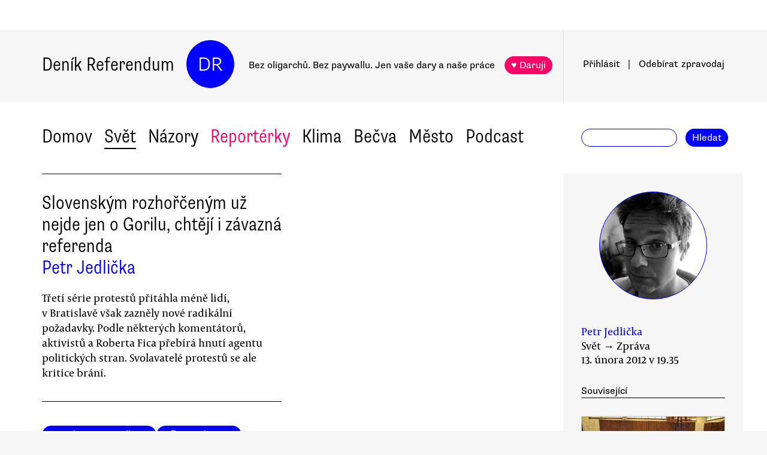

--- FILE ---
content_type: text/html
request_url: https://denikreferendum.cz/clanek/12546-slovenskym-rozhorcenym-uz-nejde-jen-o-gorilu-chteji-i-zavazna-referenda
body_size: 22718
content:
<!doctype html> <html lang=cs> <head> <meta charset=utf-8> <meta content="width=device-width,initial-scale=1" name=viewport> <meta content=#0000ff name=theme-color> <meta content=no-cache http-equiv=cache-control> <meta content=no-cache http-equiv=pragma> <meta content=0 http-equiv=expires> <script src=https://plausible.io/js/plausible.js data-domain=denikreferendum.cz></script> <script> window.googletag = window.googletag || {cmd: []};
		googletag.cmd.push(function() {
			googletag.pubads().enableSingleRequest();
			googletag.pubads().collapseEmptyDivs();
			googletag.enableServices();
		}); </script> <script> if (window.location.hostname.includes('local') === false) {
      (function(w,d,s,l,i){w[l]=w[l]||[];w[l].push({'gtm.start':
          new Date().getTime(),event:'gtm.js'});var f=d.getElementsByTagName(s)[0],
        j=d.createElement(s),dl=l!='dataLayer'?'&l='+l:'';j.async=true;j.src=
        'https://www.googletagmanager.com/gtm.js?id='+i+dl;f.parentNode.insertBefore(j,f);
      })(window,document,'script','dataLayer','GTM-MHPSJLL');
    } </script> <link href=https://fonts.googleapis.com rel=preconnect> <link href=https://fonts.gstatic.com rel=preconnect crossorigin> <link href="https://fonts.googleapis.com/css2?family=Archivo:wght@300&display=swap" rel=stylesheet> <link href=https://use.typekit.net/jwz2ixs.css rel=stylesheet> <link href=/global-main.css rel=stylesheet> <link href="/global.css?v=67ddd76" rel=stylesheet> <link href="/assets/styles/styles.css?v=c5b35451" rel=stylesheet> <link href="/print.css?v=5" rel=stylesheet media=print> <base href="/"> <link href=manifest.json rel=manifest> <link href=favicon-16.png rel=icon type=image/png> <link rel="stylesheet" href="client/main.3860406438.css"><link rel="stylesheet" href="client/app.bcfcbb0b.css"><link rel="stylesheet" href="client/FundraisingWidget.0a678c2a.css"><link rel="stylesheet" href="client/DRButton.f1e5d15d.css"><link rel="stylesheet" href="client/CloseButton.5564a2ce.css"><link rel="stylesheet" href="client/DRSubmitButton.2b0a98c9.css"><link rel="stylesheet" href="client/EmailInput.96ba8b01.css"><link rel="stylesheet" href="client/MostViewedArticles.8ec2dd0e.css"><link rel="stylesheet" href="client/OzdobaVerticalGeneral.793c77e7.css"><link rel="stylesheet" href="client/Timer.f3c1b0ec.css"><link rel="stylesheet" href="client/GenericEmbed.e914c37b.css"><link rel="stylesheet" href="client/CopyLinkButton.ee492196.css"><link rel="stylesheet" href="client/AuthorInfo.1827b5fe.css"><link rel="stylesheet" href="client/ArticleDetail.f3e9b0e4.css"><link rel="stylesheet" href="client/ArticleContentResponsiveBox.4fe7cd8a.css"><link rel="stylesheet" href="client/ArticleDetailLive.68c7a260.css"> <noscript id='sapper-head-start'></noscript><title>Slovenským rozhořčeným už nejde jen o Gorilu, chtějí i závazná referenda</title><meta name="description" content="Slovenským rozhořčeným už nejde jen o Gorilu, chtějí i závazná referenda Třetí série protestů přitáhla méně lidí, v Bratislavě však zazněly nové radikální požadavky. Podle některých komentátorů, aktivistů a Roberta Fica přebírá hnutí agentu politických stran. Svolavatelé protestů se ale kritice brání."><meta name="author" content="[object Object] Třetí série protestů přitáhla méně lidí, v Bratislavě však zazněly nové radikální požadavky. Podle některých komentátorů, aktivistů a Roberta Fica přebírá hnutí agentu politických stran. Svolavatelé protestů se ale kritice brání."><meta property="og:title" content="Slovenským rozhořčeným už nejde jen o Gorilu, chtějí i závazná referenda"><meta property="og:image" content="https://b-static.denikreferendum.cz/pictures/14082/hp_main/A1.jpg"><meta property="og:url" content="https://denikreferendum.cz/clanek/12546-slovenskym-rozhorcenym-uz-nejde-jen-o-gorilu-chteji-i-zavazna-referenda"><meta property="og:description" content="Třetí série protestů přitáhla méně lidí, v Bratislavě však zazněly nové radikální požadavky. Podle některých komentátorů, aktivistů a Roberta Fica přebírá hnutí agentu politických stran. Svolavatelé protestů se ale kritice brání."><meta property="og:site_name" content="Deník Referendum"><meta property="og:type" content="article"><meta property="article:author" content="Petr Jedlička"><meta property="article:published_time" content="2012-02-13T19:35:00.000Z"><meta property="article:section" content="Svět"><meta property="article:tag" content="Evropa"><meta property="article:tag" content="Slovensko"><meta property="article:tag" content="Svět občanského aktivismu"><meta property="article:tag" content="Přímá demokracie"><meta property="article:tag" content="Protestní inspirace"><noscript id='sapper-head-end'></noscript> <script src=https://participaid.urbanjournalism.org/resize.js></script> <link href=https://participaid.urbanjournalism.org/surveys/cmiq5ddeu000xapuj721389lx/embed.css rel=stylesheet> </head> <body> <noscript> <iframe height=0 src="https://www.googletagmanager.com/ns.html?id=GTM-MHPSJLL" style=display:none;visibility:hidden width=0> </iframe>`; </noscript> <div id=fb-root></div> <div id=sapper>







<div id="ozdoba-lead-wrapper" class="svelte-gff21v"><div class="label-wrapper svelte-gff21v">
    <div class="ozdoba-lead svelte-gff21v" id="div-gpt-ad-1701504604506-0"></div></div>
</div>
  <div id="headerWrapper" class="svelte-cg8lrs"><div id="header" class="svelte-cg8lrs"><div id="headerContent" class="svelte-cg8lrs"><div id="headerLeftContent" class="svelte-cg8lrs"><a id="homeLink" href="/" class="svelte-cg8lrs">Deník Referendum</a>
        <a href="/" class="circle svelte-cg8lrs">DR</a>
        <p id="mottoContainer" style="" class="svelte-cg8lrs"><span class="motto svelte-cg8lrs"><span class="motto1 svelte-cg8lrs">Bez oligarchů. Bez paywallu.</span>
            <span class="motto2 svelte-cg8lrs">Jen vaše dary a naše práce</span>
              
            <a class="drbutton  svelte-154s7m    pink" target="_self" href="">♥ Daruji
</a></span></p>
        <div class="supportButtonContainerFlex svelte-cg8lrs"><a class="drbutton  svelte-154s7m    pink" target="_self" href="">♥ Daruji
</a></div>
        <div class="emptyOnlyForAlignment"></div></div>
      <div id="userArea" class="svelte-v35nph"><div><a id="userAreaLoginLink" href="##" class="svelte-1nxtpzu  decorated black">Přihlásit</a>
      <span class="spacer svelte-v35nph">|</span>
      <a id="userAreaNewsletterLink" href="##" class="svelte-1nxtpzu  decorated black">Odebírat<span id="newsletterPart2" class="hide1050 svelte-v35nph">zpravodaj</span></a>
      <span class="show1050"><span class="spacer svelte-v35nph">|</span>
        <a id="userAreaSearchLink" href="##" class="svelte-1nxtpzu  decorated black">Hledat</a></span>
      
      
      </div>
</div>
      <div id="hamburgercontainer" class="svelte-xkg4px"><div class="hamburger hamburger--spin js-hamburger svelte-xkg4px"><div class="hamburger-box svelte-xkg4px"><div class="hamburger-inner svelte-xkg4px"></div></div></div></div>
</div></div>
  </div>
  
  
  <div class="mainNav svelte-1uuqanz"><div class="mainNavContent svelte-1uuqanz"><div class="menuContainer svelte-1uuqanz"><a href="/rubrika/domov" class="svelte-1uuqanz">Domov</a><a href="/rubrika/svet" class="svelte-1uuqanz">Svět</a><a href="/rubrika/nazory" class="svelte-1uuqanz">Názory</a><a href="/rubrika/reporterky" class="svelte-1uuqanz pink">Reportérky</a><a href="/rubrika/klima" class="svelte-1uuqanz">Klima</a><a href="/rubrika/becva" class="svelte-1uuqanz">Bečva</a><a href="/rubrika/mesto" class="svelte-1uuqanz">Město</a><a href="/rubrika/podcast" class="svelte-1uuqanz">Podcast</a></div>
    <div id="searchform" class="hide1050 svelte-8jb4uz"><input type="text" class="svelte-8jb4uz">
    <a class="button" href="">Hledat</a></div></div>
</div>
<main class="svelte-plhbne"><div id="content" class="svelte-plhbne">






<div class="articleDetailContainer svelte-1y7fz9t"><div class="articleBody svelte-1y7fz9t"><div class="articleWrapper svelte-1y7fz9t"><div class="articleContentWrapper svelte-1y7fz9t"><div class="headerWrapper svelte-1y7fz9t"><div class="header svelte-1y7fz9t"><div class="titleAuthors svelte-1y7fz9t"><h2 class="svelte-1y7fz9t">Slovenským rozhořčeným už nejde jen o Gorilu, chtějí i závazná referenda</h2>
              <a class="articleDetailAuthorName svelte-1tppq4l" href="/author/25">Petr Jedlička</a></div>
            <p class="perex svelte-1y7fz9t">Třetí série protestů přitáhla méně lidí, v Bratislavě však zazněly nové radikální požadavky. Podle některých komentátorů, aktivistů a Roberta Fica přebírá hnutí agentu politických stran. Svolavatelé protestů se ale kritice brání.</p></div>
          </div>
        <div class="socialButtons svelte-1y7fz9t"><a class="drbutton  svelte-154s7m" target="_self" href=""><span class="link-icon svelte-1jjhnh9">Zkopírovat odkaz</span>
</a>
          <a class="drbutton  svelte-154s7m" target="_self" href=""><span class="printButton svelte-1sbzdno">Vytisknout</span>
</a></div>
        <div class="text svelte-1y7fz9t">
              <p>Už nejen důsledné a bezodkladné vyšetření všech podezření a rezignaci zainteresovaných politiků, ale i odchod předsedy Nejvyššího soudu SR nebo konkrétní posilu nástrojů přímé demokracie. To žádají slovenští občané, kteří od poloviny ledna protestují proti praktikám, které odhaluje uniklý zpravodajský spis Gorila. </p>
              <p>Lidé pobouření obsahem i děním okolo spisu se v pátek 10. února sešli již na třetí sérii demonstrací. Aktualizovaná podoba požadavků zazněla nejprve na bratislavském Náměstí SNP.</p>
              
              <p>Z <a href="http://www.denikreferendum.cz/clanek/12439-kauza-gorila-mobilizuje-slovenskou-spolecnost-protestuji-uz-tisice-lidi">původní verze</a> zůstaly v soupisu výzvy k vyšetření všech podezření, k vyvození veškeré odpovědnosti a k odstoupení politiků, kteří ve spise figurují a zároveň stále zastávají ústavní funkce. Dále rozhořčení žádají přijetí protikorupčních zákonů, co nejvčasnější zrušení trestněprávní imunity poslanců a revizi kandidátek. Z těch mají zmizet všechny osoby, které jsou důvodně podezřelé, že rozkládali demokratické zřízení SR aktivitami popsanými ve spisu.</p>
              <p>Nově už svolavatelé protestů netrvají na bezpodmínečném odsunu parlamentních voleb na září — volby mají být odloženy jenom v případě, že „to bude nezbytné“.  Žádá se ale zrušení volební kauce, uzákonění limitu pro velikost daru, jenž může politické straně poskytnout podnikatelský subjekt, a změnu volebního systému tak, aby do parlamentu mohly kandidovat i nezávislé osobnosti, aniž by figurovaly na stranických kandidátkách. </p>
              <p>Nově se dále v soupisu objevuje požadavek „jednoznačně potvrdit zákonnou moc referenda“. Podle demonstrantů by měli poslanci hlasovat vždy a jednoznačně v souladu s výsledky referend. Hlasování proti výsledkům by mělo znamenat automatickou rezignaci na sněmovní mandát. </p>
              <p>Organizátoři protestů chtějí též odstranit vysoké kvórum nutné pro platnost referenta, snížit počet podpisů nutných pro jeho vyvolání (konkrétně na pět procent hlasů odevzdaných v posledních parlamentních volbách) a snížit počet podpisů, které je nezbytné sebrat k projednání občanské petice v parlamentu. Zde aktivisté hovoří o žádoucí kvótě 50 tisíc.</p>
              <p>Soupis aktualizovaných výzev doplňuje apel na okamžité jmenování nového generálního prokurátora a odstoupení předsedy Nejvyššího soudu Štefana Harabina. Ten podle rozhořčených dosud nevysvětlil vztahy s hlavou albánské drogové mafie a představuje symbol nevěrohodné justice.</p>
              <p><span style="font-weight: bold;">Nemístná politizace?</span></p>
              <p>Svolavatelé protestů dali v závěru rozšířeného soupisu požadavků slovenským stranám lhůtu do 17. února, aby se k popsaným apelům vyjádřily. Již o víkendu se přitom četní zástupci pravicových stran nechali slyšet, že s řadou výzev v podstatě souhlasí a že v zásadě odpovídají jejich programu. Spíše negativně naopak reagovali představitelé Směru-sociální demokracie. Podle stranického předsedy Roberta Fica jsou výzvy k Harabinově rezignaci a jmenování generálního prokurátora de facto požadavky současných vládních stran a znevěrohodňují občanský ráz protestu.</p>
              <p>Na zneužívání protestů různými politickými stranami si stěžuje stalé víc lidí i uvnitř samotného hnutí. Zpočátku se nejvíce mluvilo o zájmech malých uskupení jako Obyčejní lidé a nezávislé osobnosti, Svoboda a Solidarita či 99%. Jejich představitelé se na demonstracích skutečně objevovali; s výjimkou Alojze Hliny (Obyčejní lidé), jenž před svou restaurací na bratislavském Náměstí SNP hostí tradičně demonstranty čajem, se ale neprojevovali jinak než rodáváním letáků. </p>
              <p>Dnes se zas v médiích a na sociálních sítích rozvíjí debaty o blízkosti některých z organizátorů ke Křesťanskodemokratickému hnutí (KDH). Jeho stoupenci byli na posledním bratislavském protestu k vidění v hojném počtu. Do KDH patří i současný ministr spravedlnosti Daniel Lipšic, který k tématu Gorila pořádá značný počet tiskových konferencí. </p>
              <p>I sama premiérka Iveta Radičová Lipšice v sobotu nepřímo vyzvala, aby svůj přístup k věci změnil. </p>
              <p>„Tlak verejnej mienky je dostatočne veľký i bez samostatných, špeciálnych brífingov na túto tému,“ cituje premiérčinu repliku ze sobotního vysílání Slovenského rozhlasu Pravda.sk.</p>
              <p>Mnozí aktivisté a komentátoři odvozují z nového způsobu politizace protestu také fakt, že účast na demonstracích slábne. V Bratislavě se minulý pátek sešly dva až tři tisíce lidí — přibližně třetina počtu, co na začátku února. Zvlášť deník SME v této souvislosti cituje některé aktivisty, kteří se rozešli s organizátory hlavních protestů ve zlém. Tito vyčítají hlavní organizační skupině i uzavřenost, manažerské nedostatky a kádrování řečníků na sroceních.</p>
              <p>„Ľudia sú nedočkaví, čakajú, že to bude mať väčší dosah. Keď nenastal taký veľký, ako čakali, tak ich to odrádza, sú jednoducho netrpezliví,“ řekla SME k důvodům nižší účasti na posledním protestu Alena Krempaská, jedna z nejznámějších tváří hnutí.</p>
              <p><span style="font-weight: bold;">Protesty pokračují</span></p>
              <p>Vedle Bratislavy se 10. února demonstrovalo i v Popradu, Bardějově, Ružomberoku a Prievidzi. Účast na každém z menších srocení odhadla média na několik stovek. Sto padesát lidí protestovalo také v Košicích. Od této demonstrace se ale distancovali sami organizátoři hlavních protestů, neboť dle jejich slov šlo o národoveckou akci.</p>
              <p>Výtržnosti, které vypukly na konci <a href="http://www.denikreferendum.cz/clanek/12470-gorila-2-privedla-do-ulic-na-16-tisic-lidi">druhého bratislavského protestu</a>, se tentokrát neopakovaly. Menší skupina rozhořčených sice i minulý pátek došla až k Prezidentskému paláci, kde opálila několik dělobuchů. Kordon policejních těžkooděnců však tentokrát neprorazila a postupně se rozešla.  </p>
              <p>Další sérii demonstrací plánují svolavatelé na pátek 17. února. Protestovat by se mělo především v krajských a okresních městech. </p>
              <p>V Bratislavě se rozhořčení sejdou až v neděli 19. února. Sraz je plánován opět na 16 hodinu na Náměstí SNP. Odtud by se měli protestující vydat k sídlu finanční skupiny Penta na Peržalce. Jak v pátek uvedla  Krempaská: „Chceme si pozrieť plot, ktorý postavili z našich daní.“</p>
              <p>Vedle demonstrací pokračují i dílčí přímé akce. V minulém týdnu se například několik aktivistů pokusilo zamknout v parlamentní budově slovenské poslance. Učinili tak pod heslem „Když nejsou poslanci do Leopoldova, musí Leopoldov k poslancům“.</p>
              <p>Několik svolavatelů protestní akcí se pak ještě minulý čtvrtek setkalo osobně s Radičovou. Podle následných vyjádření pro tisk je ale premiérka pouze informovala o připravovaných protikorupčních zákonech a vyzvala je, aby nedovolili zneužití občanských protestů extrémisty. </p>
              <p><span style="font-weight: bold;">Co je v Gorile?</span></p>
              <p>Spis s krycím názvem Gorila sestavili zpravodajové Slovenské informační služby (SIS) na základě odposlechů z de facto konspiračního bytu, ve kterém se v letech 2005 a 2006 tajně setkával spolumajitel skupiny Penta Investments Jaroslav Haščák s bývalou předsedkyní Fondu národního majetku SR Annou Bubeníkovou a bývalým ministrem hospodářství Jirkem Malchárkem. Malchárek působil v druhé vládě Mikuláše Dzurindy (2005-2006) jako nominant Aliance nového občana (ANO), od vyloučení z ANO v září 2006 pak jako nestraník. Bubeníková pracovala ve Fondu od roku 1994; předsedkyní jeho výkonného výboru se ale stala až za vlády Roberta Fica, ovšem jako nominantka SDKÚ-DS. Po propuknutí kauzy Gorila byla premiérkou Radičovou odvolána.</p>
              <p>Obsah Gorily byl původně tajný. Řada kopií dokumentu ale už koluje po internetu. Spis dle letmého čtení obsahuje důkazy o propojení politiky a byznysu v zemi, korupčních praktikách i o konkrétních případech klientelismu a úplatkářství. Vyplývá z něj také, že Malchárek ministerstvo absolutně nezvládal a že si v zásadních rozhodnutích nechával radit od Haščáka. </p>
              <p>V odposleších dále zaznívají jména vedoucích politiků SDKÚ-DS, Směru i Mostu-Hídu a odkazy na jejich vlastní schůzky s Haščákem. Mluví se o přípravě privatizací, provizích, zmanipulovaných výběrových řízeních a finančních darech pro příslušné strany.</p>
              <p>Slovenská veřejnost se o spisu dozvěděla až v prosinci minulého roku, a to od investigativního novináře Toma Nicholsona. Ten o něm nedávno dokončil celou knihu, slovenský soud však její vydání zakázal.</p>
              <p>Nicholson měl přitom přepis odposlechů k dispozici už od roku 2009. Dle vlastních slov nabízel jeho výňatky soustavně předním slovenským médiím, mimojiné i deníku SME a týdeníku TREND. Ty je však odmítaly zveřejňovat.</p><div class="wrapper svelte-1kx6d7p"><div class="innerWrapper svelte-1kx6d7p">
    <div id="div-gpt-ad-1718233200236-0"></div>
    </div>
</div>
              <p>Trestněprávní rovinu případu nyní objasňuje zvláštní vyšetřovací skupina. Nejvýznamnějším z výsledků její dosavadní práce je zjištění, že jsou zdrojové odposlechy pravé.</p>
              <p>Dění okolo kauzy dále komplikuje skutečnost, že na Slovensku probíhá předvolební kampaň. V této souvislosti se šíří různé dohady, kdo může na propuknutí (resp. načasování) kauzy nejvíce vydělat. Největší podezření padají střídavě na různé malé strany, které vznikly až po roce 2006. Další verzí je hypotéza, že kauzu rozvířila jiná finanční skupina konkurující Pentě.</p>
              <p>Nové poslance by měli Slováci zvolit 10. března.</p>
              <p>Měsíc po Gorile přinesla slovenská média také informace o tzv. dokumentu Sasanka, který obsahuje přepisy sms-komunikace mezi předsedou strany Svoboda a Solidarita Richardem Sulíkem a Marianem Kočnerem, slovenským podnikatelem nevalné pověsti. Zprávy se ve většině týkají pozice SaS při volbě generálního prokurátora, která na Slovensku probíhala na podzim. Z textovek vyplývá, že SaS neměla zájem na volbě koaličního kandidáta a tajně podporovala nominanta opozice. Sulík však pravost přepisů popřel. </p>
              <p><span style="font-weight: bold;">Další informace:</span></p>
              <p>Aktualne.sk <a href="http://aktualne.atlas.sk/nad-protestom-gorila-zavladol-pokoj-dalsi-sa-chysta-pred-pentu/slovensko/spolocnost/">Nad Protestom Gorila zavládol pokoj. Ďalší sa chystá pred Pentu</a></p>
              <p>Pravda.sk <a href="http://spravy.pravda.sk/po-proteste-gorila-radikali-policiu-nevyprovokovali-pdm-/sk_domace.asp?c=A120210_155726_sk_domace_p29">Po proteste Gorila: radikáli políciu nevyprovokovali</a></p>
              <p>Pravda.sk <a href="http://spravy.pravda.sk/organizatori-protestov-sa-stiepia-dovodom-je-politika-pg6-/sk_domace.asp?c=A120212_142608_sk_domace_p58">Organizátori protestov sa štiepia, dôvodom je politika</a></p>
              <p>Pravda.sk <a href="http://spravy.pravda.sk/fico-pri-protestoch-proti-gorile-ide-o-poziadavky-pravicovej-koalicie-1zg-/sk_domace.asp?c=A120212_140114_sk_domace_p58#ixzz1mHN7Yiuh">Fico: Pri protestoch proti Gorile ide o požiadavky pravicovej koalície</a></p>
              <p>Aktualne.sk <a href="http://aktualne.atlas.sk/online-z-protestu-gorila-na-snp-sa-maju-opat-zist-tisicky-ludi/slovensko/politika/">Gorila 3 skončila. Na Námestí SNP opäť protestovali tisíce ľudí</a></p>
              <p>Aktualne.sk <a href="http://aktualne.atlas.sk/dzurinda-chce-aby-korupcne-kauzy-vysetrili-bez-centesa-to-vraj-nepojde/slovensko/politika/">Dzurinda chce, aby korupčné kauzy vyšetrili. Bez Čentéša to vraj nepôjde</a></p>
              <p>SME.sk <a href="http://www.sme.sk/c/6256923/organizatori-veria-ze-gorila-ludi-pritiahne-sama.html#ixzz1mHSvwbSb">Organizátori veria, že Gorila ľudí pritiahne sama</a></p>
              <ul></ul>
          
          
          
          
          
          
          <div class="svelte-no4kbf">
  </div>
          <div class="svelte-18tunbe"></div></div></div>
      <div style="position: relative">
        
        <div class="articleMetaColumn svelte-1y7fz9t"><div class="authorInfo svelte-91nkxy"><div class="imageContainer svelte-91nkxy"><a class="authorImageWrapper svelte-1emuwwv" href="/author/25"><div class="authorImage svelte-1emuwwv" style="background-image: url(https://b-static.denikreferendum.cz/pictures/53644/author_image/53644.jpg?v=17446315)"></div></a></div>
  <div class="authorNameLinks"><a class="authorName svelte-91nkxy  nameLink" href="/author/25">Petr Jedlička</a>
      <br></div>
  </div>
          <div class="articleDateTime svelte-1y7fz9t">Svět → Zpráva</div>
          <div class="articleDateTime svelte-1y7fz9t">13. února 2012 ve 20.35</div>
          
          <div class="header svelte-ixtafo">Související</div>
  <div class="relatedArticlesContainer svelte-ixtafo"><a aria-label="Souvisejí článek Slovenská Gorila škodí zejména pravici, nejvíce Dzurindově straně" class="relatedArticleImageLink svelte-h6szkx" href="/clanek/12485-slovenska-gorila-skodi-zejmena-pravici-nejvice-dzurindove-strane">
    <div><img style="" class="relatedArticleImage svelte-1uton3m  hidden"></div></a>
<div class="relatedArticle svelte-h6szkx"><span class="authorLabel svelte-h6szkx">Petr Jedlička</span>
  <a href="/clanek/12485-slovenska-gorila-skodi-zejmena-pravici-nejvice-dzurindove-strane"><span class="titleLabel svelte-h6szkx">Slovenská Gorila škodí zejména pravici, nejvíce Dzurindově straně</span></a></div><a aria-label="Souvisejí článek Gorila 2 přivedla do ulic na 16 tisíc lidí" class="relatedArticleImageLink svelte-h6szkx" href="/clanek/12470-gorila-2-privedla-do-ulic-na-16-tisic-lidi">
    <div><img style="" class="relatedArticleImage svelte-1uton3m  hidden"></div></a>
<div class="relatedArticle svelte-h6szkx"><span class="authorLabel svelte-h6szkx">Petr Jedlička</span>
  <a href="/clanek/12470-gorila-2-privedla-do-ulic-na-16-tisic-lidi"><span class="titleLabel svelte-h6szkx">Gorila 2 přivedla do ulic na 16 tisíc lidí</span></a></div><a aria-label="Souvisejí článek Kauza Gorila mobilizuje slovenskou společnost, protestují už tisíce lidí" class="relatedArticleImageLink svelte-h6szkx" href="/clanek/12439-kauza-gorila-mobilizuje-slovenskou-spolecnost-protestuji-uz-tisice-lidi">
    <div><img style="" class="relatedArticleImage svelte-1uton3m  hidden"></div></a>
<div class="relatedArticle svelte-h6szkx"><span class="authorLabel svelte-h6szkx">Petr Jedlička</span>
  <a href="/clanek/12439-kauza-gorila-mobilizuje-slovenskou-spolecnost-protestuji-uz-tisice-lidi"><span class="titleLabel svelte-h6szkx">Kauza Gorila mobilizuje slovenskou společnost, protestují už tisíce lidí</span></a></div>
<div class="relatedArticle svelte-h6szkx"><span class="authorLabel svelte-h6szkx">Alena  Krempaská</span>
  <a href="/clanek/32076-slovensky-financny-zralok-konecne-vo-vazbe"><span class="titleLabel svelte-h6szkx">Slovenský finančný žralok konečne vo väzbe</span></a></div>
<div class="relatedArticle svelte-h6szkx"><span class="authorLabel svelte-h6szkx">Radovan Geist</span>
  <a href="/clanek/12472-kriza"><span class="titleLabel svelte-h6szkx">Kríza</span></a></div>
<div class="relatedArticle svelte-h6szkx"><span class="authorLabel svelte-h6szkx">Ivan Lesay</span>
  <a href="/clanek/12440-neviditelna-laba-trhu"><span class="titleLabel svelte-h6szkx">Neviditeľná laba „trhu“</span></a></div>
<div class="relatedArticle svelte-h6szkx hideOnSmallScreen"><span class="authorLabel svelte-h6szkx">Eduard Chmelár</span>
  <a href="/clanek/12443-ako-porazit-gorilu"><span class="titleLabel svelte-h6szkx">Ako poraziť Gorilu</span></a></div>
<div class="relatedArticle svelte-h6szkx hideOnSmallScreen"><span class="authorLabel svelte-h6szkx">Pavel Šaradín</span>
  <a href="/clanek/12410-vysetrete-gorilu"><span class="titleLabel svelte-h6szkx">Vyšetřete Gorilu!</span></a></div></div>
          <div class="themeSpacer svelte-1ko7rf2"></div>
<a style="max-width: 100%; text-overflow: ellipsis; margin: 0 0.5rem 0.5rem 0; white-space: nowrap; overflow: hidden;" class="drbutton themeButton svelte-154s7m" target="_self" href="">#Evropa
</a><a style="max-width: 100%; text-overflow: ellipsis; margin: 0 0.5rem 0.5rem 0; white-space: nowrap; overflow: hidden;" class="drbutton themeButton svelte-154s7m" target="_self" href="">#Slovensko
</a><a style="max-width: 100%; text-overflow: ellipsis; margin: 0 0.5rem 0.5rem 0; white-space: nowrap; overflow: hidden;" class="drbutton themeButton svelte-154s7m" target="_self" href="">#Svět občanského aktivismu
</a><a style="max-width: 100%; text-overflow: ellipsis; margin: 0 0.5rem 0.5rem 0; white-space: nowrap; overflow: hidden;" class="drbutton themeButton svelte-154s7m" target="_self" href="">#Přímá demokracie
</a><a style="max-width: 100%; text-overflow: ellipsis; margin: 0 0.5rem 0.5rem 0; white-space: nowrap; overflow: hidden;" class="drbutton themeButton svelte-154s7m" target="_self" href="">#Protestní inspirace
</a>
          <div class="mostViewed svelte-9qf0gu inColumn"><h2 class="heading svelte-clywgb inColumn"><section class="svelte-clywgb"><span class="spaced svelte-clywgb"><a href="##" class="svelte-1nxtpzu disabled">Nejčtenější</a>
      </span><span class="spaced svelte-clywgb"><a href="##" class="svelte-1nxtpzu">Nejdiskutovanější</a>
      </span></section>
  <section class="svelte-clywgb"><span class="spaced svelte-clywgb"><a href="##" class="svelte-1nxtpzu disabled">24 hod</a>
      </span><span class="spaced svelte-clywgb"><a href="##" class="svelte-1nxtpzu">týden</a>
      </span><span class="spaced svelte-clywgb"><a href="##" class="svelte-1nxtpzu">měsíc</a>
      </span></section></h2>
    <div class="container svelte-9qf0gu inColumn"></div></div></div>
        <div id="ozdoba-square-wrapper" class="svelte-1i7ju8m"><div class="label-wrapper svelte-1i7ju8m">
    <div id="div-gpt-ad-1702337916341-0" class="svelte-1i7ju8m"></div></div>
</div></div></div>
    <div class="articleBottom svelte-1y7fz9t"><div class="socialButtons2 svelte-1y7fz9t"><a class="drbutton  svelte-154s7m" target="_self" href=""><span class="link-icon svelte-1jjhnh9">Zkopírovat odkaz</span>
</a>
        <a class="drbutton  svelte-154s7m" target="_self" href=""><span class="printButton svelte-1sbzdno">Vytisknout</span>
</a></div>
      
      
      
      
      
      
      
      <div class="commentsHeader svelte-kuo57u">Diskuse
  </div>
<div class="commenterArea svelte-pzmsns"><div class="commenterLogin svelte-14ivgyk hidden"><div class="headerContainer svelte-14ivgyk">Pro přístup do diskusí zadejte <a class="createAccountSupportLink svelte-14ivgyk" href="//www.darujme.cz/projekt/1203244?utm_source=diskuze">pravidelný dar v minimální hodnotě 50 Kč měsíčně</a>
    <br>Děkujeme za podporu.
  </div>
  <div><form><input type="text" placeholder="Jméno..." autocomplete="username" class="svelte-14ivgyk">
      <input type="password" placeholder="Heslo..." autocomplete="current-password" class="svelte-14ivgyk"></form>
    <div class="errorMessage svelte-14ivgyk">undefined</div></div>
  <div class="submitWrapper svelte-14ivgyk"><a class="drbutton  svelte-154s7m  big" target="_self" href="">Přihlásit →
    
</a>
    <a href="/ucet/obnova-hesla" class="svelte-14ivgyk">Zapomněli jste heslo?</a></div></div></div>

</div></div>
</div></div></main>
<div id="footer" class="svelte-hj3obr"><div id="footerContent" class="svelte-hj3obr"><p>Deník Referendum:
      <span class="temata"><a href="/stranka/redakce" class="svelte-hj3obr">Redakce</a>|<a href="/autori" class="svelte-hj3obr">Všichni autoři</a>|<a href="/stranka/vydavatel" class="svelte-hj3obr">Vydavatel</a>|<a href="/stranka/eticky-kodex" class="svelte-hj3obr">Etický kodex</a>|<a href="/stranka/diskuse" class="svelte-hj3obr">Diskuse</a>|<a href="/stranka/nabidky-prace" class="svelte-hj3obr">Nabídky práce</a>|<a href="/stranka/staz" class="svelte-hj3obr">Studentská stáž</a>|<a href="/stranka/nadacni-fond" class="svelte-hj3obr">Nadační fond</a>|<a href="/stranka/bluesky" class="svelte-hj3obr">Bluesky</a>|<a href="/stranka/inzerce" class="svelte-hj3obr">Inzerce</a>
        |<a href="/stranka/partneri" class="svelte-hj3obr">Partneři</a></span></p>
    <p>© Vydavatelství Referendum, s. r. o., 2020.</p>
    <p class="social svelte-hj3obr"><a href="//facebook.com/DReferendum" target="_blank" class="button svelte-hj3obr" rel="noopener">Facebook</a>
      <a href="//bsky.app/profile/denikreferendum.cz" target="_blank" class="button svelte-hj3obr" rel="noopener">Bluesky</a>
      <a href="//www.instagram.com/denikreferendum/" target="_blank" class="button svelte-hj3obr" rel="noopener">Instagram</a>
      <a href="/rss.xml" class="button svelte-hj3obr">RSS</a></p></div></div>
  




</div> <script>__SAPPER__={baseUrl:"",preloaded:[(function(a,b,c,d,e,f,g,h,i,j,k,l,m,n,o,p,q,r,s,t,u,v,w,x,y,z,A,B,C,D,E,F,G,H){return {fundraisingValue:12720900,menuData:[{id:d,name:"Domov",internalLabel:a,description:"Analytické zpravodajství, které přináší informace o událostech přehlížených českým mainstreamem a proniká pod povrch hlavních politických a společenských událostí.",enabled:c,position:f,isArticleSelection:b},{id:f,name:"Svět",internalLabel:a,description:"Analytické zpravodajství, které přináší informace o událostech přehlížených českým mainstreamem a proniká pod povrch zásadních politických a společenských událostí.",enabled:c,position:l,isArticleSelection:b},{id:m,name:"Názory",internalLabel:a,description:"Každý den jedinečný soubor textů. Sloupky a komentáře autorů nastupující generace i léty prověřených autorit, aktivistů, akademiků, politiků, novinářů.",enabled:c,position:m,isArticleSelection:b},{id:10005,name:"Reportérky",internalLabel:a,description:a,enabled:c,position:5,isArticleSelection:b},{id:10003,name:"Klima",internalLabel:a,description:a,enabled:c,position:7,isArticleSelection:b},{id:10010,name:"Bečva",internalLabel:a,description:a,enabled:c,position:9,isArticleSelection:b},{id:10006,name:"Město",internalLabel:a,description:a,enabled:c,position:i,isArticleSelection:b},{id:10007,name:"Podcast",internalLabel:a,description:a,enabled:c,position:13,isArticleSelection:b}],staticPages:[{route:"redakce",linkLabel:"Redakce"},{route:"vydavatel",linkLabel:"Vydavatel"},{route:"eticky-kodex",linkLabel:"Etický kodex"},{route:"diskuse",linkLabel:"Diskuse"},{route:"nabidky-prace",linkLabel:"Nabídky práce"},{route:"staz",linkLabel:"Studentská stáž"},{route:"nadacni-fond",linkLabel:"Nadační fond"},{route:"bluesky",linkLabel:"Bluesky"},{route:"inzerce",linkLabel:"Inzerce"}],fundraisingItems:{popup:[{enabled:c,visitSettings:n,visitPerDaySettings:a,visitPerWeekSettings:a,visitPerMonthSettings:a,excludePaths:a,includePaths:a,displayFrequencyHours:e,id:d,title:j,text:o,ecomailId:a,scrollPositionPercent:p,buttons:[{text:q,link:r,keyValue:s},{text:t,link:u,keyValue:v},{text:w,link:x,keyValue:y},{text:z,link:A,keyValue:B}],themes:[],sections:[],authors:[],excludedSections:[],excludedAuthors:[],excludedThemes:[]}],"partial-article":[{enabled:b,visitSettings:a,visitPerDaySettings:C,visitPerWeekSettings:a,visitPerMonthSettings:a,excludePaths:a,includePaths:"",displayFrequencyHours:i,id:d,title:"vol. 1 základ",displayTitle:"TOHLE NENÍ PAYWALL",displayText:"Texty Deníku Referendum jsou a budou zadarmo. Pro všechny. Jde o příležitost se líp poznat. Odebírejte náš týdenní zpravodaj a nenechte si ujít další texty.",ecomailFormId:"16-008646c414ce6adc8637fedebcbf087a",percentVisible:D,sections:[],authors:[],themes:[],excludedSections:[],excludedAuthors:[],excludedThemes:[]},{enabled:b,visitSettings:a,visitPerDaySettings:C,visitPerWeekSettings:a,visitPerMonthSettings:a,excludePaths:a,includePaths:"https:\u002F\u002Fdenikreferendum.cz\u002Fclanek\u002F238060-babis-rozumi-jen-natlaku-neni-partner-ale-protivnik-proto-demonstrujme",displayFrequencyHours:i,id:f,title:"klima rubrika",displayTitle:a,displayText:a,ecomailFormId:"17-5a4345e2cfc20db946d8662a976213f2",percentVisible:D,authors:[],themes:[],sections:[],excludedAuthors:[],excludedThemes:[],excludedSections:[]},{enabled:b,visitSettings:k,visitPerDaySettings:a,visitPerWeekSettings:a,visitPerMonthSettings:a,excludePaths:a,includePaths:a,displayFrequencyHours:e,id:l,title:"Gaza NL",displayTitle:a,displayText:a,ecomailFormId:"18-eeb96ecd8eefc15f2198246e728510f1",percentVisible:66,authors:[],themes:[],sections:[],excludedAuthors:[],excludedThemes:[],excludedSections:[]}],thermometer:[{enabled:b,visitSettings:a,visitPerDaySettings:a,visitPerWeekSettings:a,visitPerMonthSettings:a,excludePaths:a,includePaths:a,displayFrequencyHours:a,id:d,title:j,text:"Vycházíme jen díky darům lidí jako jste Vy. Bez Vaší podpory nedokážeme noviny udržet.",targetValue:35000000,adjustValueBy:0,buttonTargetUrl:"https:\u002F\u002Fwww.darujme.cz\u002Fdarovat\u002F1201147?amount=350&frequency=monthly",sticky:c,themes:[],sections:[],authors:[],excludedThemes:[],excludedSections:[],excludedAuthors:[]},{enabled:b,visitSettings:a,visitPerDaySettings:a,visitPerWeekSettings:a,visitPerMonthSettings:a,excludePaths:a,includePaths:a,displayFrequencyHours:a,id:f,title:"Skoly landing page",text:a,targetValue:2500000,adjustValueBy:-1000000,buttonTargetUrl:a,sticky:a,authors:[],themes:[],sections:[],excludedThemes:[],excludedSections:[],excludedAuthors:[]}],widget:[{enabled:b,visitSettings:a,visitPerDaySettings:k,visitPerWeekSettings:a,visitPerMonthSettings:a,excludePaths:a,includePaths:a,displayFrequencyHours:e,id:d,name:E,text:F,buttons:[],oneTimeValues:[g,G,h],regularValues:[H,g,h],displayTop:b,displayBottom:c,authors:[],themes:[],sections:[],excludedAuthors:[],excludedThemes:[],excludedSections:[]}]},popups:[{enabled:c,visitSettings:n,visitPerDaySettings:a,visitPerWeekSettings:a,visitPerMonthSettings:a,excludePaths:a,includePaths:a,displayFrequencyHours:e,id:d,title:j,text:o,ecomailId:a,scrollPositionPercent:p,buttons:[{text:q,link:r,keyValue:s},{text:t,link:u,keyValue:v},{text:w,link:x,keyValue:y},{text:z,link:A,keyValue:B}]}],widgets:[{enabled:b,visitSettings:a,visitPerDaySettings:k,visitPerWeekSettings:a,visitPerMonthSettings:a,excludePaths:a,includePaths:a,displayFrequencyHours:e,id:d,name:E,text:F,buttons:[],oneTimeValues:[g,G,h],regularValues:[H,g,h],displayTop:b,displayBottom:c}]}}(null,false,true,1,24,2,200,1000,10,"Podporujte naši práci trvalým darem.","\u003E2",3,4,"\u003E5","Vycházíme jen díky lidem, jako jste Vy. Bez \u003Cb\u003EVaší podpory nedokážeme noviny udržet.\u003C\u002Fb\u003E \u003Cbr\u003E\n\u003Cbr\u003E\n\u003Cb\u003EVážíte si naší práce?\u003C\u002Fb\u003E \u003Cbr\u003E\nPodpořte prosím Deník Referendum částkou, kterou si můžete dovolit.\u003Cbr\u003E\nPotřebujeme desítky nových pravidelných drobných dárců.\n\u003Cbr\u003E\nJen vaše dary a naše práce. Spolu #jsmeDR",30,"150 Kč\u002Fměsíc","https:\u002F\u002Fwww.darujme.cz\u002Fdarovat\u002F1205703?frequency=monthly&amount=150","4091","230 Kč\u002Fměsíc","https:\u002F\u002Fwww.darujme.cz\u002Fdarovat\u002F1205703?frequency=monthly&amount=250Kč","1530","300 Kč\u002Fměsíc","https:\u002F\u002Fwww.darujme.cz\u002Fdarovat\u002F1205703?frequency=monthly&amount=300Kč","4505","Vlastní částka","https:\u002F\u002Fwww.darujme.cz\u002Fdarovat\u002F1205703?frequency=monthly","6166","1,\u003E3",33,"Prosíme, podpořte naši práci","Snažíme se vracet úctu novinářské profesi. Prosíme, podpořte nás a pomozte nám stabilizovat provoz naší redakce!",500,100)),null,(function(a,b,c,d,e,f,g,h,i,j,k,l,m,n,o,p,q,r,s,t,u,v,w,x,y,z,A,B,C,D,E,F,G,H,I,J,K,L,M,N){return {article:{id:12546,name:"Slovenským rozhořčeným už nejde jen o Gorilu, chtějí i závazná referenda",publishDate:"2012-02-13T19:35:00.000Z",perex:"Třetí série protestů přitáhla méně lidí, v Bratislavě však zazněly nové radikální požadavky. Podle některých komentátorů, aktivistů a Roberta Fica přebírá hnutí agentu politických stran. Svolavatelé protestů se ale kritice brání.",approved:f,createdAt:"2012-02-13T19:29:06.000Z",scheduledDate:a,priorityHome:d,prioritySection:d,isLive:e,summary:a,titlePictureId:p,keyword:a,norwayFundsClaimEnabled:e,activeCitizenFundClaimEnabled:e,contentType:{id:d,name:"Zpráva"},authorDetails:[{id:g,firstname:h,surname:k,nickname:l,cv:m,email:n,twitter:o,pictures:[{id:53644,albumID:a,filename:"53644.jpg",name:c,keywords:c,author:c,label:c,type:c,createdAt:"2025-04-14T11:51:43.000Z",updatedAt:"2025-04-14T11:52:28.000Z"}]}],sections:[{id:q,name:x,internalLabel:a,description:y,enabled:f,position:u,isArticleSelection:e}],themes:[{id:57,name:"Evropa",urlName:"evropa"},{id:140,name:"Slovensko",urlName:"slovensko"},{id:362,name:"Svět občanského aktivismu",urlName:"svet-obcanskeho-aktivismu"},{id:389,name:"Přímá demokracie",urlName:"prima-demokracie"},{id:428,name:"Protestní inspirace",urlName:"protestni-inspirace"}],images:[{id:p,albumID:i,filename:r,name:v,keywords:a,author:s,label:z,type:w,createdAt:j,updatedAt:j}],titleImage:{id:p,albumID:i,filename:r,name:v,keywords:a,author:s,label:a,type:w,createdAt:j,updatedAt:j},comments:[],canonicalUrl:"12546-slovenskym-rozhorcenym-uz-nejde-jen-o-gorilu-chteji-i-zavazna-referenda",banners:[{id:A,name:"Svět_Jedla",text:B,allThemes:f,allSections:e,allAuthors:e,allContentTypes:e,isSolo:e,buttons:a,themes:[],authors:[{id:g,firstname:h,surname:k,nickname:l,cv:m,email:n,twitter:o}],contentTypes:[],sections:[{id:q,name:x,internalLabel:a,description:y,enabled:f,position:u,isArticleSelection:e}],setPropertyCount:q}],related:[{id:12485,name:"Slovenská Gorila škodí zejména pravici, nejvíce Dzurindově straně",publishDate:"2012-02-07T10:43:00.000Z",perex:"Voličská podpora SDKÚ-DS klesla od minulých voleb o sedm až deset procent. SaS na tom není o mnoho lépe. Skandál okolo uniklého spisu naopak posílil Směr Roberta Fica a malá uskupení.",approved:f,createdAt:"2012-02-06T18:47:50.000Z",scheduledDate:a,priorityHome:d,prioritySection:d,isLive:e,summary:a,titlePictureId:C,keyword:a,titleImage:{id:C,albumID:i,filename:r,name:"Slovensko Slovenský parlament Národní Národná rada SR",keywords:a,author:"Wikimedia Commons",label:a,type:t,createdAt:D,updatedAt:D},authorDetails:[{id:g,firstname:h,surname:k,nickname:l,cv:m,email:n,twitter:o}],canonicalUrl:"12485-slovenska-gorila-skodi-zejmena-pravici-nejvice-dzurindove-strane"},{id:12470,name:"Gorila 2 přivedla do ulic na 16 tisíc lidí",publishDate:"2012-02-03T22:01:00.000Z",perex:"Slovensko zažilo druhý masový protest motivovaný únikem slavného zpravodajského spisu. V sedmi z osmi měst proběhl pokojně, v Bratislavě však došlo ke střetu s policií. Ta nakonec použila i vodní dělo, a to navzdory mrazivému počasí.",approved:f,createdAt:"2012-02-03T23:15:29.000Z",scheduledDate:a,priorityHome:d,prioritySection:d,isLive:e,summary:a,titlePictureId:E,keyword:a,titleImage:{id:E,albumID:i,filename:"2A.jpg",name:F,keywords:a,author:s,label:a,type:t,createdAt:G,updatedAt:G},authorDetails:[{id:g,firstname:h,surname:k,nickname:l,cv:m,email:n,twitter:o}],canonicalUrl:"12470-gorila-2-privedla-do-ulic-na-16-tisic-lidi"},{id:12439,name:"Kauza Gorila mobilizuje slovenskou společnost, protestují už tisíce lidí",publishDate:"2012-01-31T20:00:00.000Z",perex:"Dění okolo uniklého spisu přivedlo do ulic první davy. Dílčích protestů přibývá. V úterý zveřejněné požadavky slovenských rozhořčených přitom přerůstají většinu apelů, jež byly doposud v podobných situacích učiněny.",approved:f,createdAt:"2012-01-31T19:59:34.000Z",scheduledDate:a,priorityHome:d,prioritySection:d,isLive:e,summary:a,titlePictureId:H,keyword:a,titleImage:{id:H,albumID:i,filename:"A5.jpg",name:F,keywords:a,author:"neznámého autora, flickr.com",label:a,type:t,createdAt:I,updatedAt:I},authorDetails:[{id:g,firstname:h,surname:k,nickname:l,cv:m,email:n,twitter:o}],canonicalUrl:"12439-kauza-gorila-mobilizuje-slovenskou-spolecnost-protestuji-uz-tisice-lidi"},{id:12472,name:"Kríza",publishDate:"2012-02-04T07:00:00.000Z",perex:"Sociálna a politická kríza idú ruka v ruke. Obnovenie spoločenskej zmluvy je možné na európskej úrovni. Problémom je, že by to mali urobiť tí istí politici, ktorí dopustili krízu v štátoch, píše Rado Geist v pravidelné víkendové rubrice Dopis ze Slovenska.",approved:f,createdAt:"2012-02-04T07:21:56.000Z",scheduledDate:a,priorityHome:d,prioritySection:d,isLive:e,summary:a,titlePictureId:a,keyword:a,titleImage:a,authorDetails:[{id:214,firstname:"Radovan",surname:"Geist",nickname:c,cv:"Autor je zakladatelem a šéfredaktorem serveru Euractiv.sk. Vystudoval mezinárodní vztahy na univerzitách v Banské Bystrici a v Bratislavě, studoval též v Indii.\n",email:c,twitter:c}],canonicalUrl:"12472-kriza"},{id:12440,name:"Neviditeľná laba „trhu“",publishDate:"2012-02-01T08:38:00.000Z",perex:"Když vypukla kauza Gorila, mnozí byli cyničtí a tvrdili, že rozhořčení pomine, tak jako u všech skandálů před tím. Zatím to ale vypadá, že lidem došla trpělivost a kauza podnítila nebývalou vlnu občanské aktivity.  ",approved:f,createdAt:"2012-02-01T08:44:33.000Z",scheduledDate:a,priorityHome:d,prioritySection:d,isLive:e,summary:a,titlePictureId:a,keyword:a,titleImage:a,authorDetails:[{id:346,firstname:"Ivan",surname:"Lesay",nickname:c,cv:"Autor vystudoval politologii na Trnavské univerzitě a na Středoevropské univerzitě (CEU) v Budapešti. Doktorát z ekonomie má z Ekonomického ústavu SAV, kde v současnosti působí jako vědecký pracovník. Věnuje se sociálnímu státu, ekonomické globalizaci, mezinárodním finančním institucím a ekonomii rozvoje.",email:c,twitter:c}],canonicalUrl:"12440-neviditelna-laba-trhu"},{id:12443,name:"Ako poraziť Gorilu",publishDate:"2012-02-01T09:11:00.000Z",perex:"Protestující na Slovensku by se neměli sektářsky uzavírat před pravdoláskaři a jinými skupinami. To jejich hnutí jen oslabuje. Naopak, měli by k protestům přizvat umělce, sportovce, odboráře, církve. Je třeba pěstovat solidaritu, ne výlučnost.",approved:f,createdAt:"2012-02-01T09:23:45.000Z",scheduledDate:a,priorityHome:d,prioritySection:d,isLive:e,summary:a,titlePictureId:a,keyword:a,titleImage:a,authorDetails:[{id:J,firstname:K,surname:L,nickname:c,cv:M,email:c,twitter:c}],canonicalUrl:"12443-ako-porazit-gorilu"},{id:12410,name:"Vyšetřete Gorilu!",publishDate:"2012-01-27T07:00:00.000Z",perex:"Novinář Tom Nicholson, který stál za zveřejněním spisu Gorila na internetu, řekl, že stejná firma pracuje i v Praze. Proč by se zde měla chovat jinak než na Slovensku? Podobných indícií o spolupráci našich politiků s našimi finančníky je také dost.",approved:f,createdAt:"2012-01-27T05:50:49.000Z",scheduledDate:a,priorityHome:d,prioritySection:d,isLive:e,summary:a,titlePictureId:a,keyword:a,titleImage:a,authorDetails:[{id:56,firstname:"Pavel",surname:"Šaradín",nickname:c,cv:"Autor je politolog a přednáší na Katedře politologie a evropských FF UP v Olomouci, specializuje se na stranický systém České republiky, politické kampaně a lokální a regionální politiku. Snaží se rovněž popularizovat politickou vědu, mj. spoluprací s některými médii. Spoluřídí činnost nakladatelství Periplum. Je autorem několika knih a mnoha odborných článků a studií. ",email:c,twitter:c}],canonicalUrl:"12410-vysetrete-gorilu"},{id:12322,name:"Gorila a demokracie",publishDate:"2012-01-18T07:00:00.000Z",perex:"Každý skandál dříve či později upadne v zapomnění. Osoby zapletené do kauzy Gorila mají na takové společenské ztrátě paměti velký zájem. Ovšem Slovensko už nikdy nebude jako před tím. Především už nelze předstírat, že se jedná o demokratickou společnost.",approved:f,createdAt:"2012-01-18T05:57:00.000Z",scheduledDate:a,priorityHome:d,prioritySection:d,isLive:e,summary:a,titlePictureId:a,keyword:a,titleImage:a,authorDetails:[{id:J,firstname:K,surname:L,nickname:c,cv:M,email:c,twitter:c}],canonicalUrl:"12322-gorila-a-demokracie"},{id:12477,name:"Mein Gorila",publishDate:"2012-02-06T07:43:00.000Z",perex:"Gorila otravuje celé Slovensko, jedna část je šokovaná zjištěními o propojeních byznysu a politiky, druhá tím, že se to provalilo. ",approved:f,createdAt:"2012-02-06T07:49:02.000Z",scheduledDate:a,priorityHome:d,prioritySection:d,isLive:e,summary:a,titlePictureId:a,keyword:a,titleImage:a,authorDetails:[{id:313,firstname:h,surname:"Minařík",nickname:c,cv:"Autor je spolumajitel nakladatelství Větrné mlýny (www.vetrnemlyny.cz), šéfredaktor kulturního měsíčníku RozRazil (www.rozrazil-revue.cz) a dramaturg literárního festivalu Měsíc autorského čtení (www.autorskecteni.cz). Pravidelně spolupracuje s brněnským studiem České televize.\n ",email:c,twitter:c}],canonicalUrl:"12477-mein-gorila"},{id:32076,name:"Slovenský finančný žralok konečne vo väzbe",publishDate:"2020-12-13T12:00:06.000Z",perex:"Koluzní vazba uvalená na oligarchu, bosse skupiny Penta Jaroslava Haščáka je velkou věcí nejen pro Slovensko. Jedním ze zásadních  zjištění je skutečnost, že korupce není národní, slovenská věc, ale je spíše esencí současného kapitalismu.",approved:f,createdAt:"2020-12-13T10:18:24.000Z",scheduledDate:a,priorityHome:d,prioritySection:d,isLive:e,summary:a,titlePictureId:N,keyword:a,titleImage:{id:N,albumID:a,filename:"43390.jpg",name:"Jaroslav Haščák, Penta",keywords:c,author:"FB Jaroslav Haščák",label:c,type:t,createdAt:"2020-12-13T11:58:13.000Z",updatedAt:"2024-11-25T20:57:04.000Z"},authorDetails:[{id:785,firstname:"Alena ",surname:"Krempaská",nickname:c,cv:"Autorka je programovou ředitelkou slovenského Inštitútu ľudských práv. \n\n\nVystudovala FSEV UK v Bratislavě a SciencePo v Dijonu, poté pracovala jako projektová manažerka a mluvčí O.Z. Ľudia proti rasizmu. Tři roky zasedala ve správní radě slovenské větve Amnesty International a dva roky ve výboru pro lidská práva vlády SR.\n\n\nV lednu 2012 spoluorganizovala tzv. gorilí protesty. V počátcích působila též jako jedna z mluvčích hnutí.\n",email:c,twitter:c}],canonicalUrl:"32076-slovensky-financny-zralok-konecne-vo-vazbe"}],processedText:[{type:b,content:"\u003Cp\u003EUž nejen důsledné a bezodkladné vyšetření všech podezření a rezignaci zainteresovaných politiků, ale i odchod předsedy Nejvyššího soudu SR nebo konkrétní posilu nástrojů přímé demokracie. To žádají slovenští občané, kteří od poloviny ledna protestují proti praktikám, které odhaluje uniklý zpravodajský spis Gorila. \u003C\u002Fp\u003E",properties:a,key:10021,index:0},{type:b,content:"\u003Cp\u003ELidé pobouření obsahem i děním okolo spisu se v pátek 10. února sešli již na třetí sérii demonstrací. Aktualizovaná podoba požadavků zazněla nejprve na bratislavském Náměstí SNP.\u003C\u002Fp\u003E",properties:a,key:23360,index:d},{type:"dr-fundraising-article-banner",properties:{texts:[B],buttons:[a]},key:31005,index:q},{type:b,content:"\u003Cp\u003EZ \u003Ca href=\"http:\u002F\u002Fwww.denikreferendum.cz\u002Fclanek\u002F12439-kauza-gorila-mobilizuje-slovenskou-spolecnost-protestuji-uz-tisice-lidi\"\u003Epůvodní verze\u003C\u002Fa\u003E zůstaly v soupisu výzvy k vyšetření všech podezření, k vyvození veškeré odpovědnosti a k odstoupení politiků, kteří ve spise figurují a zároveň stále zastávají ústavní funkce. Dále rozhořčení žádají přijetí protikorupčních zákonů, co nejvčasnější zrušení trestněprávní imunity poslanců a revizi kandidátek. Z těch mají zmizet všechny osoby, které jsou důvodně podezřelé, že rozkládali demokratické zřízení SR aktivitami popsanými ve spisu.\u003C\u002Fp\u003E",properties:a,key:48625,index:u},{type:b,content:"\u003Cp\u003ENově už svolavatelé protestů netrvají na bezpodmínečném odsunu parlamentních voleb na září — volby mají být odloženy jenom v případě, že „to bude nezbytné“.  Žádá se ale zrušení volební kauce, uzákonění limitu pro velikost daru, jenž může politické straně poskytnout podnikatelský subjekt, a změnu volebního systému tak, aby do parlamentu mohly kandidovat i nezávislé osobnosti, aniž by figurovaly na stranických kandidátkách. \u003C\u002Fp\u003E",properties:a,key:56723,index:4},{type:b,content:"\u003Cp\u003ENově se dále v soupisu objevuje požadavek „jednoznačně potvrdit zákonnou moc referenda“. Podle demonstrantů by měli poslanci hlasovat vždy a jednoznačně v souladu s výsledky referend. Hlasování proti výsledkům by mělo znamenat automatickou rezignaci na sněmovní mandát. \u003C\u002Fp\u003E",properties:a,key:61385,index:5},{type:b,content:"\u003Cp\u003EOrganizátoři protestů chtějí též odstranit vysoké kvórum nutné pro platnost referenta, snížit počet podpisů nutných pro jeho vyvolání (konkrétně na pět procent hlasů odevzdaných v posledních parlamentních volbách) a snížit počet podpisů, které je nezbytné sebrat k projednání občanské petice v parlamentu. Zde aktivisté hovoří o žádoucí kvótě 50 tisíc.\u003C\u002Fp\u003E",properties:a,key:72427,index:6},{type:b,content:"\u003Cp\u003ESoupis aktualizovaných výzev doplňuje apel na okamžité jmenování nového generálního prokurátora a odstoupení předsedy Nejvyššího soudu Štefana Harabina. Ten podle rozhořčených dosud nevysvětlil vztahy s hlavou albánské drogové mafie a představuje symbol nevěrohodné justice.\u003C\u002Fp\u003E",properties:a,key:85376,index:7},{type:b,content:"\u003Cp\u003E\u003Cspan style=\"font-weight: bold;\"\u003ENemístná politizace?\u003C\u002Fspan\u003E\u003C\u002Fp\u003E",properties:a,key:91933,index:8},{type:b,content:"\u003Cp\u003ESvolavatelé protestů dali v závěru rozšířeného soupisu požadavků slovenským stranám lhůtu do 17. února, aby se k popsaným apelům vyjádřily. Již o víkendu se přitom četní zástupci pravicových stran nechali slyšet, že s řadou výzev v podstatě souhlasí a že v zásadě odpovídají jejich programu. Spíše negativně naopak reagovali představitelé Směru-sociální demokracie. Podle stranického předsedy Roberta Fica jsou výzvy k Harabinově rezignaci a jmenování generálního prokurátora de facto požadavky současných vládních stran a znevěrohodňují občanský ráz protestu.\u003C\u002Fp\u003E",properties:a,key:105786,index:9},{type:b,content:"\u003Cp\u003ENa zneužívání protestů různými politickými stranami si stěžuje stalé víc lidí i uvnitř samotného hnutí. Zpočátku se nejvíce mluvilo o zájmech malých uskupení jako Obyčejní lidé a nezávislé osobnosti, Svoboda a Solidarita či 99%. Jejich představitelé se na demonstracích skutečně objevovali; s výjimkou Alojze Hliny (Obyčejní lidé), jenž před svou restaurací na bratislavském Náměstí SNP hostí tradičně demonstranty čajem, se ale neprojevovali jinak než rodáváním letáků. \u003C\u002Fp\u003E",properties:a,key:113668,index:A},{type:b,content:"\u003Cp\u003EDnes se zas v médiích a na sociálních sítích rozvíjí debaty o blízkosti některých z organizátorů ke Křesťanskodemokratickému hnutí (KDH). Jeho stoupenci byli na posledním bratislavském protestu k vidění v hojném počtu. Do KDH patří i současný ministr spravedlnosti Daniel Lipšic, který k tématu Gorila pořádá značný počet tiskových konferencí. \u003C\u002Fp\u003E",properties:a,key:125654,index:11},{type:b,content:"\u003Cp\u003EI sama premiérka Iveta Radičová Lipšice v sobotu nepřímo vyzvala, aby svůj přístup k věci změnil. \u003C\u002Fp\u003E",properties:a,key:138249,index:12},{type:b,content:"\u003Cp\u003E„Tlak verejnej mienky je dostatočne veľký i bez samostatných, špeciálnych brífingov na túto tému,“ cituje premiérčinu repliku ze sobotního vysílání Slovenského rozhlasu Pravda.sk.\u003C\u002Fp\u003E",properties:a,key:140097,index:13},{type:b,content:"\u003Cp\u003EMnozí aktivisté a komentátoři odvozují z nového způsobu politizace protestu také fakt, že účast na demonstracích slábne. V Bratislavě se minulý pátek sešly dva až tři tisíce lidí — přibližně třetina počtu, co na začátku února. Zvlášť deník SME v této souvislosti cituje některé aktivisty, kteří se rozešli s organizátory hlavních protestů ve zlém. Tito vyčítají hlavní organizační skupině i uzavřenost, manažerské nedostatky a kádrování řečníků na sroceních.\u003C\u002Fp\u003E",properties:a,key:154364,index:14},{type:b,content:"\u003Cp\u003E„Ľudia sú nedočkaví, čakajú, že to bude mať väčší dosah. Keď nenastal taký veľký, ako čakali, tak ich to odrádza, sú jednoducho netrpezliví,“ řekla SME k důvodům nižší účasti na posledním protestu Alena Krempaská, jedna z nejznámějších tváří hnutí.\u003C\u002Fp\u003E",properties:a,key:163596,index:15},{type:b,content:"\u003Cp\u003E\u003Cspan style=\"font-weight: bold;\"\u003EProtesty pokračují\u003C\u002Fspan\u003E\u003C\u002Fp\u003E",properties:a,key:170233,index:16},{type:b,content:"\u003Cp\u003EVedle Bratislavy se 10. února demonstrovalo i v Popradu, Bardějově, Ružomberoku a Prievidzi. Účast na každém z menších srocení odhadla média na několik stovek. Sto padesát lidí protestovalo také v Košicích. Od této demonstrace se ale distancovali sami organizátoři hlavních protestů, neboť dle jejich slov šlo o národoveckou akci.\u003C\u002Fp\u003E",properties:a,key:187964,index:17},{type:b,content:"\u003Cp\u003EVýtržnosti, které vypukly na konci \u003Ca href=\"http:\u002F\u002Fwww.denikreferendum.cz\u002Fclanek\u002F12470-gorila-2-privedla-do-ulic-na-16-tisic-lidi\"\u003Edruhého bratislavského protestu\u003C\u002Fa\u003E, se tentokrát neopakovaly. Menší skupina rozhořčených sice i minulý pátek došla až k Prezidentskému paláci, kde opálila několik dělobuchů. Kordon policejních těžkooděnců však tentokrát neprorazila a postupně se rozešla.  \u003C\u002Fp\u003E",properties:a,key:195737,index:18},{type:b,content:"\u003Cp\u003EDalší sérii demonstrací plánují svolavatelé na pátek 17. února. Protestovat by se mělo především v krajských a okresních městech. \u003C\u002Fp\u003E",properties:a,key:202440,index:19},{type:b,content:"\u003Cp\u003EV Bratislavě se rozhořčení sejdou až v neděli 19. února. Sraz je plánován opět na 16 hodinu na Náměstí SNP. Odtud by se měli protestující vydat k sídlu finanční skupiny Penta na Peržalce. Jak v pátek uvedla  Krempaská: „Chceme si pozrieť plot, ktorý postavili z našich daní.“\u003C\u002Fp\u003E",properties:a,key:218111,index:20},{type:b,content:"\u003Cp\u003EVedle demonstrací pokračují i dílčí přímé akce. V minulém týdnu se například několik aktivistů pokusilo zamknout v parlamentní budově slovenské poslance. Učinili tak pod heslem „Když nejsou poslanci do Leopoldova, musí Leopoldov k poslancům“.\u003C\u002Fp\u003E",properties:a,key:227179,index:21},{type:b,content:"\u003Cp\u003ENěkolik svolavatelů protestní akcí se pak ještě minulý čtvrtek setkalo osobně s Radičovou. Podle následných vyjádření pro tisk je ale premiérka pouze informovala o připravovaných protikorupčních zákonech a vyzvala je, aby nedovolili zneužití občanských protestů extrémisty. \u003C\u002Fp\u003E",properties:a,key:238256,index:22},{type:b,content:"\u003Cp\u003E\u003Cspan style=\"font-weight: bold;\"\u003ECo je v Gorile?\u003C\u002Fspan\u003E\u003C\u002Fp\u003E",properties:a,key:241415,index:23},{type:b,content:"\u003Cp\u003ESpis s krycím názvem Gorila sestavili zpravodajové Slovenské informační služby (SIS) na základě odposlechů z de facto konspiračního bytu, ve kterém se v letech 2005 a 2006 tajně setkával spolumajitel skupiny Penta Investments Jaroslav Haščák s bývalou předsedkyní Fondu národního majetku SR Annou Bubeníkovou a bývalým ministrem hospodářství Jirkem Malchárkem. Malchárek působil v druhé vládě Mikuláše Dzurindy (2005-2006) jako nominant Aliance nového občana (ANO), od vyloučení z ANO v září 2006 pak jako nestraník. Bubeníková pracovala ve Fondu od roku 1994; předsedkyní jeho výkonného výboru se ale stala až za vlády Roberta Fica, ovšem jako nominantka SDKÚ-DS. Po propuknutí kauzy Gorila byla premiérkou Radičovou odvolána.\u003C\u002Fp\u003E",properties:a,key:252512,index:24},{type:b,content:"\u003Cp\u003EObsah Gorily byl původně tajný. Řada kopií dokumentu ale už koluje po internetu. Spis dle letmého čtení obsahuje důkazy o propojení politiky a byznysu v zemi, korupčních praktikách i o konkrétních případech klientelismu a úplatkářství. Vyplývá z něj také, že Malchárek ministerstvo absolutně nezvládal a že si v zásadních rozhodnutích nechával radit od Haščáka. \u003C\u002Fp\u003E",properties:a,key:267235,index:g},{type:b,content:"\u003Cp\u003EV odposleších dále zaznívají jména vedoucích politiků SDKÚ-DS, Směru i Mostu-Hídu a odkazy na jejich vlastní schůzky s Haščákem. Mluví se o přípravě privatizací, provizích, zmanipulovaných výběrových řízeních a finančních darech pro příslušné strany.\u003C\u002Fp\u003E",properties:a,key:275646,index:26},{type:b,content:"\u003Cp\u003ESlovenská veřejnost se o spisu dozvěděla až v prosinci minulého roku, a to od investigativního novináře Toma Nicholsona. Ten o něm nedávno dokončil celou knihu, slovenský soud však její vydání zakázal.\u003C\u002Fp\u003E",properties:a,key:282121,index:27},{type:b,content:"\u003Cp\u003ENicholson měl přitom přepis odposlechů k dispozici už od roku 2009. Dle vlastních slov nabízel jeho výňatky soustavně předním slovenským médiím, mimojiné i deníku SME a týdeníku TREND. Ty je však odmítaly zveřejňovat.\u003C\u002Fp\u003E",properties:a,key:293897,index:28},{type:b,content:"\u003Cp\u003ETrestněprávní rovinu případu nyní objasňuje zvláštní vyšetřovací skupina. Nejvýznamnějším z výsledků její dosavadní práce je zjištění, že jsou zdrojové odposlechy pravé.\u003C\u002Fp\u003E",properties:a,key:302680,index:29},{type:b,content:"\u003Cp\u003EDění okolo kauzy dále komplikuje skutečnost, že na Slovensku probíhá předvolební kampaň. V této souvislosti se šíří různé dohady, kdo může na propuknutí (resp. načasování) kauzy nejvíce vydělat. Největší podezření padají střídavě na různé malé strany, které vznikly až po roce 2006. Další verzí je hypotéza, že kauzu rozvířila jiná finanční skupina konkurující Pentě.\u003C\u002Fp\u003E",properties:a,key:311963,index:30},{type:b,content:"\u003Cp\u003ENové poslance by měli Slováci zvolit 10. března.\u003C\u002Fp\u003E",properties:a,key:327308,index:31},{type:b,content:"\u003Cp\u003EMěsíc po Gorile přinesla slovenská média také informace o tzv. dokumentu Sasanka, který obsahuje přepisy sms-komunikace mezi předsedou strany Svoboda a Solidarita Richardem Sulíkem a Marianem Kočnerem, slovenským podnikatelem nevalné pověsti. Zprávy se ve většině týkají pozice SaS při volbě generálního prokurátora, která na Slovensku probíhala na podzim. Z textovek vyplývá, že SaS neměla zájem na volbě koaličního kandidáta a tajně podporovala nominanta opozice. Sulík však pravost přepisů popřel. \u003C\u002Fp\u003E",properties:a,key:330677,index:32},{type:b,content:"\u003Cp\u003E\u003Cspan style=\"font-weight: bold;\"\u003EDalší informace:\u003C\u002Fspan\u003E\u003C\u002Fp\u003E",properties:a,key:348613,index:33},{type:b,content:"\u003Cp\u003EAktualne.sk \u003Ca href=\"http:\u002F\u002Faktualne.atlas.sk\u002Fnad-protestom-gorila-zavladol-pokoj-dalsi-sa-chysta-pred-pentu\u002Fslovensko\u002Fspolocnost\u002F\"\u003ENad Protestom Gorila zavládol pokoj. Ďalší sa chystá pred Pentu\u003C\u002Fa\u003E\u003C\u002Fp\u003E",properties:a,key:351067,index:34},{type:b,content:"\u003Cp\u003EPravda.sk \u003Ca href=\"http:\u002F\u002Fspravy.pravda.sk\u002Fpo-proteste-gorila-radikali-policiu-nevyprovokovali-pdm-\u002Fsk_domace.asp?c=A120210_155726_sk_domace_p29\"\u003EPo proteste Gorila: radikáli políciu nevyprovokovali\u003C\u002Fa\u003E\u003C\u002Fp\u003E",properties:a,key:364569,index:35},{type:b,content:"\u003Cp\u003EPravda.sk \u003Ca href=\"http:\u002F\u002Fspravy.pravda.sk\u002Forganizatori-protestov-sa-stiepia-dovodom-je-politika-pg6-\u002Fsk_domace.asp?c=A120212_142608_sk_domace_p58\"\u003EOrganizátori protestov sa štiepia, dôvodom je politika\u003C\u002Fa\u003E\u003C\u002Fp\u003E",properties:a,key:372638,index:36},{type:b,content:"\u003Cp\u003EPravda.sk \u003Ca href=\"http:\u002F\u002Fspravy.pravda.sk\u002Ffico-pri-protestoch-proti-gorile-ide-o-poziadavky-pravicovej-koalicie-1zg-\u002Fsk_domace.asp?c=A120212_140114_sk_domace_p58#ixzz1mHN7Yiuh\"\u003EFico: Pri protestoch proti Gorile ide o požiadavky pravicovej koalície\u003C\u002Fa\u003E\u003C\u002Fp\u003E",properties:a,key:380429,index:37},{type:b,content:"\u003Cp\u003EAktualne.sk \u003Ca href=\"http:\u002F\u002Faktualne.atlas.sk\u002Fonline-z-protestu-gorila-na-snp-sa-maju-opat-zist-tisicky-ludi\u002Fslovensko\u002Fpolitika\u002F\"\u003EGorila 3 skončila. Na Námestí SNP opäť protestovali tisíce ľudí\u003C\u002Fa\u003E\u003C\u002Fp\u003E",properties:a,key:394880,index:38},{type:b,content:"\u003Cp\u003EAktualne.sk \u003Ca href=\"http:\u002F\u002Faktualne.atlas.sk\u002Fdzurinda-chce-aby-korupcne-kauzy-vysetrili-bez-centesa-to-vraj-nepojde\u002Fslovensko\u002Fpolitika\u002F\"\u003EDzurinda chce, aby korupčné kauzy vyšetrili. Bez Čentéša to vraj nepôjde\u003C\u002Fa\u003E\u003C\u002Fp\u003E",properties:a,key:401255,index:39},{type:b,content:"\u003Cp\u003ESME.sk \u003Ca href=\"http:\u002F\u002Fwww.sme.sk\u002Fc\u002F6256923\u002Forganizatori-veria-ze-gorila-ludi-pritiahne-sama.html#ixzz1mHSvwbSb\"\u003EOrganizátori veria, že Gorila ľudí pritiahne sama\u003C\u002Fa\u003E\u003C\u002Fp\u003E",properties:a,key:417272,index:40},{type:b,content:"\u003Cul\u003E\u003C\u002Ful\u003E",properties:a,key:428489,index:41}],galleryImages:[{id:p,albumID:i,filename:r,name:v,keywords:a,author:s,label:z,type:w,createdAt:j,updatedAt:j}],hasGallery:f,thermometerSettings:[]}}}(null,"html","",1,false,true,25,"Petr",651,"2012-02-13T19:21:05.000Z","Jedlička","pjed","Autor je redaktor DR a analytik zahraničního dění. Vedle DR spolupracuje také s reportážním magazínem Voxpot. Od března 2010 do března 2018 vedl v Deníku Referendum rubriku SVĚT. Od dubna 2018 do dubna 2019 byl na rodičovské dovolené.\u003Cbr\u003E\u003Cbr\u003E\n\nPřed příchodem do DR absolvoval obory sociologie, mezinárodní vztahy a evropská studia na FSS MU v Brně. Od března 2005 do května 2009 byl vedoucím rubriky SVĚT v Literárních novinách, od ledna 2006 do května 2009 také zástupcem šéfredaktora.\u003Cbr\u003E\u003Cbr\u003E\n\nTematicky se specializuje na dění v EU a v USA, protesty a protestní kulturu, volební chování, civilizační problémy a progresivní trendy ve světě.","pjedlicka99@gmail.com","@PetrJedlickaDR",14082,2,"A1.jpg","neznámého autora, Internet","Foto",3,"Slovensko Slovenský protest protesty Gorila","Fotomontáž","Svět","Analytické zpravodajství, které přináší informace o událostech přehlížených českým mainstreamem a proniká pod povrch zásadních politických a společenských událostí.","Fotomontáž neznámého autora, Internet",10,"Čtete rádi analýzy zahraničního dění z dílny Petra Jedličky? Podpořte rubriku Svět a pomozte jí rozšiřovat kapacity.",14046,"2012-02-06T18:43:04.000Z",14038,"Anonymous Slovensko protesty Gorila","2012-02-03T23:16:03.000Z",14009,"2012-01-31T20:38:07.000Z",188,"Eduard","Chmelár","Autor je slovenský historik, politolog, publicista a vysokoškolský pedagog. V současné době zastává funkci rektora Akadémie médií, vysokej školy mediálnej a marketingovej komunikácie v Bratislavě.",43390))],session:(function(a){return {adRandomValue:.1342584576033834,covidGeneralData:a,covidVaccinationHospitalizationData:a,currentSection:2}}(void 0))};(function(){try{eval("async function x(){}");var main="/client/client.5a291496.js"}catch(e){main="/client/legacy/client.5f5a862d.js"};var s=document.createElement("script");try{new Function("if(0)import('')")();s.src=main;s.type="module";s.crossOrigin="use-credentials";}catch(e){s.src="/client/shimport@1.0.1.js";s.setAttribute("data-main",main);}document.head.appendChild(s);}());</script> 

--- FILE ---
content_type: text/html; charset=utf-8
request_url: https://www.google.com/recaptcha/api2/aframe
body_size: 267
content:
<!DOCTYPE HTML><html><head><meta http-equiv="content-type" content="text/html; charset=UTF-8"></head><body><script nonce="rs0glRH5MLZy8F2faCv8hQ">/** Anti-fraud and anti-abuse applications only. See google.com/recaptcha */ try{var clients={'sodar':'https://pagead2.googlesyndication.com/pagead/sodar?'};window.addEventListener("message",function(a){try{if(a.source===window.parent){var b=JSON.parse(a.data);var c=clients[b['id']];if(c){var d=document.createElement('img');d.src=c+b['params']+'&rc='+(localStorage.getItem("rc::a")?sessionStorage.getItem("rc::b"):"");window.document.body.appendChild(d);sessionStorage.setItem("rc::e",parseInt(sessionStorage.getItem("rc::e")||0)+1);localStorage.setItem("rc::h",'1769107569750');}}}catch(b){}});window.parent.postMessage("_grecaptcha_ready", "*");}catch(b){}</script></body></html>

--- FILE ---
content_type: text/css
request_url: https://denikreferendum.cz/client/CloseButton.5564a2ce.css
body_size: 261
content:
.DirectionButton.svelte-g37j9l{text-align:center;font-family:supria-sans, sans-serif;font-weight:300;font-size:1.5rem;border-radius:50%;width:2rem;height:2rem;background:#00f;color:#fff;border:1px solid #00f;cursor:pointer;line-height:2rem}.DirectionButton.svelte-g37j9l:hover{background:#fff;color:#00f}.DirectionButton.rotate.svelte-g37j9l{transition:transform 0.3s ease-in-out}.DirectionButton.gray.svelte-g37j9l{background:#f6f6f6;border:none}.DirectionButton.transparent.svelte-g37j9l{background:transparent;border:none}
span.svelte-1qlpqi2{position:relative;top:-2px}span.gray.svelte-1qlpqi2,span.transparent.svelte-1qlpqi2{color:#000}

--- FILE ---
content_type: text/css
request_url: https://denikreferendum.cz/client/GenericEmbed.e914c37b.css
body_size: 697
content:
.articleEmbed.svelte-exur2i{margin-top:1rem;margin-bottom:2rem}iframe.svelte-exur2i{width:35rem;border:none;margin-bottom:0}.label.svelte-exur2i{background:#f6f6f6;width:35rem;position:relative;top:-0.6rem;font-family:supria-sans, sans-serif;font-weight:400;font-style:normal;font-size:0.8rem;line-height:1.4em;padding:1.3rem 1.5rem 1.5rem 1.5rem}iframe.youtube.svelte-exur2i{height:19rem}.guardian.svelte-exur2i{top:-0.6rem;height:20rem}.facebook.svelte-exur2i{top:-0.7rem;height:20rem}.vimeo.svelte-exur2i{top:-0.3rem;height:20rem}.youtube.svelte-exur2i{top:-0.3rem;height:20rem}.document.svelte-exur2i{height:35rem}.podcast.svelte-exur2i{border:2px solid #ff0066}.simplecast.svelte-exur2i{border:2px solid #ff0066}.infogram.svelte-exur2i{height:350px}@media screen and (max-width: 1056px){iframe.svelte-exur2i{width:100%}}@media screen and (max-width: 1056px){.document.svelte-exur2i{height:80vh}.label.svelte-exur2i{width:100%}}@media screen and (max-width: 600px){iframe.youtube.svelte-exur2i{height:15rem}}
.tweetContainer.svelte-1k8blaq{width:100%;display:flex;flex-direction:row;justify-content:space-around;margin-bottom:2rem}.tweetWrapper.svelte-1k8blaq{width:35rem;display:flex;justify-content:space-around}@media screen and (max-width: 660px){.tweetWrapper.svelte-1k8blaq{width:100%;max-width:100%}}
div.svelte-1j5oczv{margin-top:-1.5rem;margin-bottom:2rem}
.GenericEmbed.svelte-li8lm.svelte-li8lm{width:35rem;margin-bottom:2rem;transition:all 0.3s ease-in-out}.taz-infographic.svelte-li8lm.svelte-li8lm{width:40rem}.fullscreen.svelte-li8lm.svelte-li8lm{position:fixed;top:0;left:0;bottom:0;right:0;background:#fff;z-index:99999999}.fullscreen.svelte-li8lm .closeButton.svelte-li8lm{display:block}.fullscreen.svelte-li8lm .GenericEmbed.svelte-li8lm{width:80vw;height:calc(100vh - 3rem);overflow-y:auto}.fullscreenWrapper.svelte-li8lm.svelte-li8lm{display:flex;justify-content:center;padding-top:0.5rem}.fullscreenWrapper.taz-infographic.svelte-li8lm.svelte-li8lm{width:40rem}.fullscreenWrapper.fullscreen.svelte-li8lm.svelte-li8lm{width:100vw}.visible.svelte-li8lm.svelte-li8lm{display:block}.closeButton.svelte-li8lm.svelte-li8lm{position:absolute;right:2rem;top:2rem;z-index:999999999;display:none}@media screen and (max-width: 710px){.GenericEmbed.svelte-li8lm.svelte-li8lm{width:100%}}@media(max-width: 910px){.GenericEmbed.svelte-li8lm.svelte-li8lm{width:calc(100vw - 3rem)}.taz-infographic.svelte-li8lm.svelte-li8lm{width:calc(100vw - 3rem)}.fullscreenWrapper.taz-infographic.svelte-li8lm.svelte-li8lm{width:calc(100vw - 3rem)}}

--- FILE ---
content_type: application/javascript
request_url: https://denikreferendum.cz/client/article.service.73995898.js
body_size: 63
content:
const s=[31847,31846,31845,31844],d=[...s],i=[...s],a=[...s],c=s=>s&&d&&d.includes(s.id),e=s=>s&&i&&i.includes(s.id),n=s=>s&&a&&a.includes(s.id);export{s as R,e as a,n as b,c as s};


--- FILE ---
content_type: application/javascript
request_url: https://denikreferendum.cz/client/EmailInput.96ba8b01.js
body_size: 543
content:
import{S as e,b as t,s as a,e as s,d as l,k as n,J as i,p as c,v as d,n as r,g as h}from"./index.974a32fb.js";function o(e){let t,a,o;return{c(){t=s("input"),this.h()},l(e){t=l(e,"INPUT",{autocomplete:!0,style:!0,type:!0,placeholder:!0,class:!0}),this.h()},h(){n(t,"autocomplete","email"),n(t,"style",e[2]),n(t,"type","email"),n(t,"placeholder","e-mail..."),n(t,"class","svelte-13cqy6h"),i(t,"invalid",e[0]&&!e[1])},m(s,l){c(s,t,l),a||(o=d(t,"keyup",e[3]),a=!0)},p(e,[a]){4&a&&n(t,"style",e[2]),3&a&&i(t,"invalid",e[0]&&!e[1])},i:r,o:r,d(e){e&&h(t),a=!1,o()}}}const p=/.+@.+\..+/;function u(e,t,a){let s,{changeHandler:l}=t,{width:n}=t,i="",c=!1;return e.$set=(e=>{"changeHandler"in e&&a(4,l=e.changeHandler),"width"in e&&a(5,n=e.width)}),e.$$.update=(()=>{32&e.$$.dirty&&a(2,s=n?`width: ${n};`:"")}),[i,c,s,function(e){var t;a(0,i=e.target.value),a(1,(t=i,c=p.test(t))),c&&l&&l(i)},l,n]}class m extends e{constructor(e){super(),t(this,e,u,o,a,{changeHandler:4,width:5})}}export{m as E};
